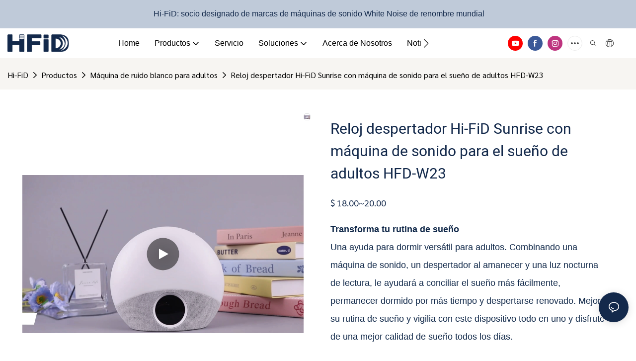

--- FILE ---
content_type: text/css
request_url: https://www.hi-fid.com/assets/plugins/image-zoom.css
body_size: 12
content:
.image-zoom-move{ position: absolute; z-index: 2; display: none; background-color: #000; opacity: .5; }
.image-zoom-glass{ position: fixed; transition: all .3s; z-index: 10; display: none; overflow: hidden; }
.image-zoom-move.show, 
.image-zoom-glass.show { display: block; }
.image-zoom-glass_image{ position: absolute; left: 0; top: 0; max-width: none; }